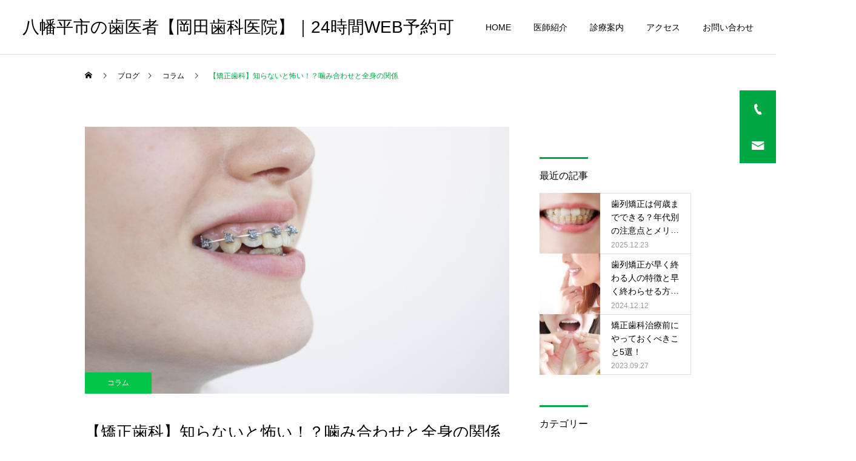

--- FILE ---
content_type: text/html; charset=UTF-8
request_url: https://okada-shikaclinic.com/column-10
body_size: 19086
content:
<!DOCTYPE html>
<html class="pc" dir="ltr" lang="ja" prefix="og: https://ogp.me/ns#">
<head>
<meta charset="UTF-8">
<!--[if IE]><meta http-equiv="X-UA-Compatible" content="IE=edge"><![endif]-->
<meta name="viewport" content="width=device-width">
<title>【矯正歯科】知らないと怖い！？噛み合わせと全身の関係 - 八幡平市の歯医者【岡田歯科医院】｜24時間WEB予約可</title>
<!-- <meta name="description" content="八幡平にある歯医者【岡田歯科医院】です。今回は噛み合わせと全身の関係について説明します。正しい噛み合わせは、美しい笑顔や快適な咀嚼だけでなく、全身の健康にも重要な役割を果たしています。"> -->
		<meta name="google-site-verification" content="AEtGxmyjAyNKKQ6ATxzMKj7Axb4zwNKAgSpkJ8OW7kc" />
<link rel="pingback" href="https://okada-shikaclinic.com/xmlrpc.php">

		<!-- All in One SEO 4.6.3 - aioseo.com -->
		<meta name="description" content="八幡平にある歯医者【岡田歯科医院】です。今回は噛み合わせと全身の関係について説明します。正しい噛み合わせは、美" />
		<meta name="robots" content="max-snippet:-1, max-image-preview:large, max-video-preview:-1" />
		<meta name="google-site-verification" content="AEtGxmyjAyNKKQ6ATxzMKj7Axb4zwNKAgSpkJ8OW7kc" />
		<link rel="canonical" href="https://okada-shikaclinic.com/column-10" />
		<meta name="generator" content="All in One SEO (AIOSEO) 4.6.3" />

		<!-- Google Tag Manager -->
<script>(function(w,d,s,l,i){w[l]=w[l]||[];w[l].push({'gtm.start':
new Date().getTime(),event:'gtm.js'});var f=d.getElementsByTagName(s)[0],
j=d.createElement(s),dl=l!='dataLayer'?'&l='+l:'';j.async=true;j.src=
'https://www.googletagmanager.com/gtm.js?id='+i+dl;f.parentNode.insertBefore(j,f);
})(window,document,'script','dataLayer','GTM-KSNHTMKS');</script>
<!-- End Google Tag Manager -->
		<meta property="og:locale" content="ja_JP" />
		<meta property="og:site_name" content="八幡平市の歯医者【岡田歯科医院】｜24時間WEB予約可 -" />
		<meta property="og:type" content="article" />
		<meta property="og:title" content="【矯正歯科】知らないと怖い！？噛み合わせと全身の関係 - 八幡平市の歯医者【岡田歯科医院】｜24時間WEB予約可" />
		<meta property="og:description" content="八幡平にある歯医者【岡田歯科医院】です。今回は噛み合わせと全身の関係について説明します。正しい噛み合わせは、美" />
		<meta property="og:url" content="https://okada-shikaclinic.com/column-10" />
		<meta property="article:published_time" content="2023-07-10T07:20:06+00:00" />
		<meta property="article:modified_time" content="2023-07-10T07:20:19+00:00" />
		<meta name="twitter:card" content="summary" />
		<meta name="twitter:title" content="【矯正歯科】知らないと怖い！？噛み合わせと全身の関係 - 八幡平市の歯医者【岡田歯科医院】｜24時間WEB予約可" />
		<meta name="twitter:description" content="八幡平にある歯医者【岡田歯科医院】です。今回は噛み合わせと全身の関係について説明します。正しい噛み合わせは、美" />
		<!-- All in One SEO -->

<link rel="alternate" type="application/rss+xml" title="八幡平市の歯医者【岡田歯科医院】｜24時間WEB予約可 &raquo; フィード" href="https://okada-shikaclinic.com/feed" />
<link rel="alternate" type="application/rss+xml" title="八幡平市の歯医者【岡田歯科医院】｜24時間WEB予約可 &raquo; コメントフィード" href="https://okada-shikaclinic.com/comments/feed" />
<link rel="alternate" title="oEmbed (JSON)" type="application/json+oembed" href="https://okada-shikaclinic.com/wp-json/oembed/1.0/embed?url=https%3A%2F%2Fokada-shikaclinic.com%2Fcolumn-10" />
<link rel="alternate" title="oEmbed (XML)" type="text/xml+oembed" href="https://okada-shikaclinic.com/wp-json/oembed/1.0/embed?url=https%3A%2F%2Fokada-shikaclinic.com%2Fcolumn-10&#038;format=xml" />
		<!-- This site uses the Google Analytics by MonsterInsights plugin v8.10.0 - Using Analytics tracking - https://www.monsterinsights.com/ -->
		<!-- Note: MonsterInsights is not currently configured on this site. The site owner needs to authenticate with Google Analytics in the MonsterInsights settings panel. -->
					<!-- No UA code set -->
				<!-- / Google Analytics by MonsterInsights -->
		<style id='wp-img-auto-sizes-contain-inline-css' type='text/css'>
img:is([sizes=auto i],[sizes^="auto," i]){contain-intrinsic-size:3000px 1500px}
/*# sourceURL=wp-img-auto-sizes-contain-inline-css */
</style>
<link rel='stylesheet' id='style-css' href='https://okada-shikaclinic.com/wp-content/themes/cure_tcd082/style.css?ver=1.4.5' type='text/css' media='all' />
<style id='wp-block-library-inline-css' type='text/css'>
:root{--wp-block-synced-color:#7a00df;--wp-block-synced-color--rgb:122,0,223;--wp-bound-block-color:var(--wp-block-synced-color);--wp-editor-canvas-background:#ddd;--wp-admin-theme-color:#007cba;--wp-admin-theme-color--rgb:0,124,186;--wp-admin-theme-color-darker-10:#006ba1;--wp-admin-theme-color-darker-10--rgb:0,107,160.5;--wp-admin-theme-color-darker-20:#005a87;--wp-admin-theme-color-darker-20--rgb:0,90,135;--wp-admin-border-width-focus:2px}@media (min-resolution:192dpi){:root{--wp-admin-border-width-focus:1.5px}}.wp-element-button{cursor:pointer}:root .has-very-light-gray-background-color{background-color:#eee}:root .has-very-dark-gray-background-color{background-color:#313131}:root .has-very-light-gray-color{color:#eee}:root .has-very-dark-gray-color{color:#313131}:root .has-vivid-green-cyan-to-vivid-cyan-blue-gradient-background{background:linear-gradient(135deg,#00d084,#0693e3)}:root .has-purple-crush-gradient-background{background:linear-gradient(135deg,#34e2e4,#4721fb 50%,#ab1dfe)}:root .has-hazy-dawn-gradient-background{background:linear-gradient(135deg,#faaca8,#dad0ec)}:root .has-subdued-olive-gradient-background{background:linear-gradient(135deg,#fafae1,#67a671)}:root .has-atomic-cream-gradient-background{background:linear-gradient(135deg,#fdd79a,#004a59)}:root .has-nightshade-gradient-background{background:linear-gradient(135deg,#330968,#31cdcf)}:root .has-midnight-gradient-background{background:linear-gradient(135deg,#020381,#2874fc)}:root{--wp--preset--font-size--normal:16px;--wp--preset--font-size--huge:42px}.has-regular-font-size{font-size:1em}.has-larger-font-size{font-size:2.625em}.has-normal-font-size{font-size:var(--wp--preset--font-size--normal)}.has-huge-font-size{font-size:var(--wp--preset--font-size--huge)}.has-text-align-center{text-align:center}.has-text-align-left{text-align:left}.has-text-align-right{text-align:right}.has-fit-text{white-space:nowrap!important}#end-resizable-editor-section{display:none}.aligncenter{clear:both}.items-justified-left{justify-content:flex-start}.items-justified-center{justify-content:center}.items-justified-right{justify-content:flex-end}.items-justified-space-between{justify-content:space-between}.screen-reader-text{border:0;clip-path:inset(50%);height:1px;margin:-1px;overflow:hidden;padding:0;position:absolute;width:1px;word-wrap:normal!important}.screen-reader-text:focus{background-color:#ddd;clip-path:none;color:#444;display:block;font-size:1em;height:auto;left:5px;line-height:normal;padding:15px 23px 14px;text-decoration:none;top:5px;width:auto;z-index:100000}html :where(.has-border-color){border-style:solid}html :where([style*=border-top-color]){border-top-style:solid}html :where([style*=border-right-color]){border-right-style:solid}html :where([style*=border-bottom-color]){border-bottom-style:solid}html :where([style*=border-left-color]){border-left-style:solid}html :where([style*=border-width]){border-style:solid}html :where([style*=border-top-width]){border-top-style:solid}html :where([style*=border-right-width]){border-right-style:solid}html :where([style*=border-bottom-width]){border-bottom-style:solid}html :where([style*=border-left-width]){border-left-style:solid}html :where(img[class*=wp-image-]){height:auto;max-width:100%}:where(figure){margin:0 0 1em}html :where(.is-position-sticky){--wp-admin--admin-bar--position-offset:var(--wp-admin--admin-bar--height,0px)}@media screen and (max-width:600px){html :where(.is-position-sticky){--wp-admin--admin-bar--position-offset:0px}}

/*# sourceURL=wp-block-library-inline-css */
</style><style id='global-styles-inline-css' type='text/css'>
:root{--wp--preset--aspect-ratio--square: 1;--wp--preset--aspect-ratio--4-3: 4/3;--wp--preset--aspect-ratio--3-4: 3/4;--wp--preset--aspect-ratio--3-2: 3/2;--wp--preset--aspect-ratio--2-3: 2/3;--wp--preset--aspect-ratio--16-9: 16/9;--wp--preset--aspect-ratio--9-16: 9/16;--wp--preset--color--black: #000000;--wp--preset--color--cyan-bluish-gray: #abb8c3;--wp--preset--color--white: #ffffff;--wp--preset--color--pale-pink: #f78da7;--wp--preset--color--vivid-red: #cf2e2e;--wp--preset--color--luminous-vivid-orange: #ff6900;--wp--preset--color--luminous-vivid-amber: #fcb900;--wp--preset--color--light-green-cyan: #7bdcb5;--wp--preset--color--vivid-green-cyan: #00d084;--wp--preset--color--pale-cyan-blue: #8ed1fc;--wp--preset--color--vivid-cyan-blue: #0693e3;--wp--preset--color--vivid-purple: #9b51e0;--wp--preset--gradient--vivid-cyan-blue-to-vivid-purple: linear-gradient(135deg,rgb(6,147,227) 0%,rgb(155,81,224) 100%);--wp--preset--gradient--light-green-cyan-to-vivid-green-cyan: linear-gradient(135deg,rgb(122,220,180) 0%,rgb(0,208,130) 100%);--wp--preset--gradient--luminous-vivid-amber-to-luminous-vivid-orange: linear-gradient(135deg,rgb(252,185,0) 0%,rgb(255,105,0) 100%);--wp--preset--gradient--luminous-vivid-orange-to-vivid-red: linear-gradient(135deg,rgb(255,105,0) 0%,rgb(207,46,46) 100%);--wp--preset--gradient--very-light-gray-to-cyan-bluish-gray: linear-gradient(135deg,rgb(238,238,238) 0%,rgb(169,184,195) 100%);--wp--preset--gradient--cool-to-warm-spectrum: linear-gradient(135deg,rgb(74,234,220) 0%,rgb(151,120,209) 20%,rgb(207,42,186) 40%,rgb(238,44,130) 60%,rgb(251,105,98) 80%,rgb(254,248,76) 100%);--wp--preset--gradient--blush-light-purple: linear-gradient(135deg,rgb(255,206,236) 0%,rgb(152,150,240) 100%);--wp--preset--gradient--blush-bordeaux: linear-gradient(135deg,rgb(254,205,165) 0%,rgb(254,45,45) 50%,rgb(107,0,62) 100%);--wp--preset--gradient--luminous-dusk: linear-gradient(135deg,rgb(255,203,112) 0%,rgb(199,81,192) 50%,rgb(65,88,208) 100%);--wp--preset--gradient--pale-ocean: linear-gradient(135deg,rgb(255,245,203) 0%,rgb(182,227,212) 50%,rgb(51,167,181) 100%);--wp--preset--gradient--electric-grass: linear-gradient(135deg,rgb(202,248,128) 0%,rgb(113,206,126) 100%);--wp--preset--gradient--midnight: linear-gradient(135deg,rgb(2,3,129) 0%,rgb(40,116,252) 100%);--wp--preset--font-size--small: 13px;--wp--preset--font-size--medium: 20px;--wp--preset--font-size--large: 36px;--wp--preset--font-size--x-large: 42px;--wp--preset--spacing--20: 0.44rem;--wp--preset--spacing--30: 0.67rem;--wp--preset--spacing--40: 1rem;--wp--preset--spacing--50: 1.5rem;--wp--preset--spacing--60: 2.25rem;--wp--preset--spacing--70: 3.38rem;--wp--preset--spacing--80: 5.06rem;--wp--preset--shadow--natural: 6px 6px 9px rgba(0, 0, 0, 0.2);--wp--preset--shadow--deep: 12px 12px 50px rgba(0, 0, 0, 0.4);--wp--preset--shadow--sharp: 6px 6px 0px rgba(0, 0, 0, 0.2);--wp--preset--shadow--outlined: 6px 6px 0px -3px rgb(255, 255, 255), 6px 6px rgb(0, 0, 0);--wp--preset--shadow--crisp: 6px 6px 0px rgb(0, 0, 0);}:where(.is-layout-flex){gap: 0.5em;}:where(.is-layout-grid){gap: 0.5em;}body .is-layout-flex{display: flex;}.is-layout-flex{flex-wrap: wrap;align-items: center;}.is-layout-flex > :is(*, div){margin: 0;}body .is-layout-grid{display: grid;}.is-layout-grid > :is(*, div){margin: 0;}:where(.wp-block-columns.is-layout-flex){gap: 2em;}:where(.wp-block-columns.is-layout-grid){gap: 2em;}:where(.wp-block-post-template.is-layout-flex){gap: 1.25em;}:where(.wp-block-post-template.is-layout-grid){gap: 1.25em;}.has-black-color{color: var(--wp--preset--color--black) !important;}.has-cyan-bluish-gray-color{color: var(--wp--preset--color--cyan-bluish-gray) !important;}.has-white-color{color: var(--wp--preset--color--white) !important;}.has-pale-pink-color{color: var(--wp--preset--color--pale-pink) !important;}.has-vivid-red-color{color: var(--wp--preset--color--vivid-red) !important;}.has-luminous-vivid-orange-color{color: var(--wp--preset--color--luminous-vivid-orange) !important;}.has-luminous-vivid-amber-color{color: var(--wp--preset--color--luminous-vivid-amber) !important;}.has-light-green-cyan-color{color: var(--wp--preset--color--light-green-cyan) !important;}.has-vivid-green-cyan-color{color: var(--wp--preset--color--vivid-green-cyan) !important;}.has-pale-cyan-blue-color{color: var(--wp--preset--color--pale-cyan-blue) !important;}.has-vivid-cyan-blue-color{color: var(--wp--preset--color--vivid-cyan-blue) !important;}.has-vivid-purple-color{color: var(--wp--preset--color--vivid-purple) !important;}.has-black-background-color{background-color: var(--wp--preset--color--black) !important;}.has-cyan-bluish-gray-background-color{background-color: var(--wp--preset--color--cyan-bluish-gray) !important;}.has-white-background-color{background-color: var(--wp--preset--color--white) !important;}.has-pale-pink-background-color{background-color: var(--wp--preset--color--pale-pink) !important;}.has-vivid-red-background-color{background-color: var(--wp--preset--color--vivid-red) !important;}.has-luminous-vivid-orange-background-color{background-color: var(--wp--preset--color--luminous-vivid-orange) !important;}.has-luminous-vivid-amber-background-color{background-color: var(--wp--preset--color--luminous-vivid-amber) !important;}.has-light-green-cyan-background-color{background-color: var(--wp--preset--color--light-green-cyan) !important;}.has-vivid-green-cyan-background-color{background-color: var(--wp--preset--color--vivid-green-cyan) !important;}.has-pale-cyan-blue-background-color{background-color: var(--wp--preset--color--pale-cyan-blue) !important;}.has-vivid-cyan-blue-background-color{background-color: var(--wp--preset--color--vivid-cyan-blue) !important;}.has-vivid-purple-background-color{background-color: var(--wp--preset--color--vivid-purple) !important;}.has-black-border-color{border-color: var(--wp--preset--color--black) !important;}.has-cyan-bluish-gray-border-color{border-color: var(--wp--preset--color--cyan-bluish-gray) !important;}.has-white-border-color{border-color: var(--wp--preset--color--white) !important;}.has-pale-pink-border-color{border-color: var(--wp--preset--color--pale-pink) !important;}.has-vivid-red-border-color{border-color: var(--wp--preset--color--vivid-red) !important;}.has-luminous-vivid-orange-border-color{border-color: var(--wp--preset--color--luminous-vivid-orange) !important;}.has-luminous-vivid-amber-border-color{border-color: var(--wp--preset--color--luminous-vivid-amber) !important;}.has-light-green-cyan-border-color{border-color: var(--wp--preset--color--light-green-cyan) !important;}.has-vivid-green-cyan-border-color{border-color: var(--wp--preset--color--vivid-green-cyan) !important;}.has-pale-cyan-blue-border-color{border-color: var(--wp--preset--color--pale-cyan-blue) !important;}.has-vivid-cyan-blue-border-color{border-color: var(--wp--preset--color--vivid-cyan-blue) !important;}.has-vivid-purple-border-color{border-color: var(--wp--preset--color--vivid-purple) !important;}.has-vivid-cyan-blue-to-vivid-purple-gradient-background{background: var(--wp--preset--gradient--vivid-cyan-blue-to-vivid-purple) !important;}.has-light-green-cyan-to-vivid-green-cyan-gradient-background{background: var(--wp--preset--gradient--light-green-cyan-to-vivid-green-cyan) !important;}.has-luminous-vivid-amber-to-luminous-vivid-orange-gradient-background{background: var(--wp--preset--gradient--luminous-vivid-amber-to-luminous-vivid-orange) !important;}.has-luminous-vivid-orange-to-vivid-red-gradient-background{background: var(--wp--preset--gradient--luminous-vivid-orange-to-vivid-red) !important;}.has-very-light-gray-to-cyan-bluish-gray-gradient-background{background: var(--wp--preset--gradient--very-light-gray-to-cyan-bluish-gray) !important;}.has-cool-to-warm-spectrum-gradient-background{background: var(--wp--preset--gradient--cool-to-warm-spectrum) !important;}.has-blush-light-purple-gradient-background{background: var(--wp--preset--gradient--blush-light-purple) !important;}.has-blush-bordeaux-gradient-background{background: var(--wp--preset--gradient--blush-bordeaux) !important;}.has-luminous-dusk-gradient-background{background: var(--wp--preset--gradient--luminous-dusk) !important;}.has-pale-ocean-gradient-background{background: var(--wp--preset--gradient--pale-ocean) !important;}.has-electric-grass-gradient-background{background: var(--wp--preset--gradient--electric-grass) !important;}.has-midnight-gradient-background{background: var(--wp--preset--gradient--midnight) !important;}.has-small-font-size{font-size: var(--wp--preset--font-size--small) !important;}.has-medium-font-size{font-size: var(--wp--preset--font-size--medium) !important;}.has-large-font-size{font-size: var(--wp--preset--font-size--large) !important;}.has-x-large-font-size{font-size: var(--wp--preset--font-size--x-large) !important;}
/*# sourceURL=global-styles-inline-css */
</style>

<style id='classic-theme-styles-inline-css' type='text/css'>
/*! This file is auto-generated */
.wp-block-button__link{color:#fff;background-color:#32373c;border-radius:9999px;box-shadow:none;text-decoration:none;padding:calc(.667em + 2px) calc(1.333em + 2px);font-size:1.125em}.wp-block-file__button{background:#32373c;color:#fff;text-decoration:none}
/*# sourceURL=/wp-includes/css/classic-themes.min.css */
</style>
<link rel='stylesheet' id='contact-form-7-css' href='https://okada-shikaclinic.com/wp-content/plugins/contact-form-7/includes/css/styles.css?ver=5.8.2' type='text/css' media='all' />
<style id='wp-block-paragraph-inline-css' type='text/css'>
.is-small-text{font-size:.875em}.is-regular-text{font-size:1em}.is-large-text{font-size:2.25em}.is-larger-text{font-size:3em}.has-drop-cap:not(:focus):first-letter{float:left;font-size:8.4em;font-style:normal;font-weight:100;line-height:.68;margin:.05em .1em 0 0;text-transform:uppercase}body.rtl .has-drop-cap:not(:focus):first-letter{float:none;margin-left:.1em}p.has-drop-cap.has-background{overflow:hidden}:root :where(p.has-background){padding:1.25em 2.375em}:where(p.has-text-color:not(.has-link-color)) a{color:inherit}p.has-text-align-left[style*="writing-mode:vertical-lr"],p.has-text-align-right[style*="writing-mode:vertical-rl"]{rotate:180deg}
/*# sourceURL=https://okada-shikaclinic.com/wp-includes/blocks/paragraph/style.min.css */
</style>
<style id='wp-block-heading-inline-css' type='text/css'>
h1:where(.wp-block-heading).has-background,h2:where(.wp-block-heading).has-background,h3:where(.wp-block-heading).has-background,h4:where(.wp-block-heading).has-background,h5:where(.wp-block-heading).has-background,h6:where(.wp-block-heading).has-background{padding:1.25em 2.375em}h1.has-text-align-left[style*=writing-mode]:where([style*=vertical-lr]),h1.has-text-align-right[style*=writing-mode]:where([style*=vertical-rl]),h2.has-text-align-left[style*=writing-mode]:where([style*=vertical-lr]),h2.has-text-align-right[style*=writing-mode]:where([style*=vertical-rl]),h3.has-text-align-left[style*=writing-mode]:where([style*=vertical-lr]),h3.has-text-align-right[style*=writing-mode]:where([style*=vertical-rl]),h4.has-text-align-left[style*=writing-mode]:where([style*=vertical-lr]),h4.has-text-align-right[style*=writing-mode]:where([style*=vertical-rl]),h5.has-text-align-left[style*=writing-mode]:where([style*=vertical-lr]),h5.has-text-align-right[style*=writing-mode]:where([style*=vertical-rl]),h6.has-text-align-left[style*=writing-mode]:where([style*=vertical-lr]),h6.has-text-align-right[style*=writing-mode]:where([style*=vertical-rl]){rotate:180deg}
/*# sourceURL=https://okada-shikaclinic.com/wp-includes/blocks/heading/style.min.css */
</style>
<style id='wp-block-list-inline-css' type='text/css'>
ol,ul{box-sizing:border-box}:root :where(.wp-block-list.has-background){padding:1.25em 2.375em}
/*# sourceURL=https://okada-shikaclinic.com/wp-includes/blocks/list/style.min.css */
</style>
<script type="text/javascript" src="https://okada-shikaclinic.com/wp-includes/js/jquery/jquery.min.js?ver=3.7.1" id="jquery-core-js"></script>
<script type="text/javascript" src="https://okada-shikaclinic.com/wp-includes/js/jquery/jquery-migrate.min.js?ver=3.4.1" id="jquery-migrate-js"></script>
<link rel="https://api.w.org/" href="https://okada-shikaclinic.com/wp-json/" /><link rel="alternate" title="JSON" type="application/json" href="https://okada-shikaclinic.com/wp-json/wp/v2/posts/1267" /><link rel='shortlink' href='https://okada-shikaclinic.com/?p=1267' />
<!-- Markup (JSON-LD) structured in schema.org ver.4.8.1 START -->
<!-- Markup (JSON-LD) structured in schema.org END -->

<link rel="stylesheet" href="https://okada-shikaclinic.com/wp-content/themes/cure_tcd082/css/design-plus.css?ver=1.4.5">
<link rel="stylesheet" href="https://okada-shikaclinic.com/wp-content/themes/cure_tcd082/css/sns-botton.css?ver=1.4.5">
<link rel="stylesheet" media="screen and (max-width:1251px)" href="https://okada-shikaclinic.com/wp-content/themes/cure_tcd082/css/responsive.css?ver=1.4.5">
<link rel="stylesheet" media="screen and (max-width:1251px)" href="https://okada-shikaclinic.com/wp-content/themes/cure_tcd082/css/footer-bar.css?ver=1.4.5">

<script src="https://okada-shikaclinic.com/wp-content/themes/cure_tcd082/js/jquery.easing.1.4.js?ver=1.4.5"></script>
<script src="https://okada-shikaclinic.com/wp-content/themes/cure_tcd082/js/jscript.js?ver=1.4.5"></script>
<script src="https://okada-shikaclinic.com/wp-content/themes/cure_tcd082/js/comment.js?ver=1.4.5"></script>

<link rel="stylesheet" href="https://okada-shikaclinic.com/wp-content/themes/cure_tcd082/js/simplebar.css?ver=1.4.5">
<script src="https://okada-shikaclinic.com/wp-content/themes/cure_tcd082/js/simplebar.min.js?ver=1.4.5"></script>


<script src="https://okada-shikaclinic.com/wp-content/themes/cure_tcd082/js/header_fix.js?ver=1.4.5"></script>
<script src="https://okada-shikaclinic.com/wp-content/themes/cure_tcd082/js/header_fix_mobile.js?ver=1.4.5"></script>



<style type="text/css">

body, input, textarea { font-family: Arial, "Hiragino Sans", "ヒラギノ角ゴ ProN", "Hiragino Kaku Gothic ProN", "游ゴシック", YuGothic, "メイリオ", Meiryo, sans-serif; }

.rich_font, .p-vertical { font-family: Arial, "Hiragino Sans", "ヒラギノ角ゴ ProN", "Hiragino Kaku Gothic ProN", "游ゴシック", YuGothic, "メイリオ", Meiryo, sans-serif; font-weight:500; }

.rich_font_type1 { font-family: Arial, "Hiragino Kaku Gothic ProN", "ヒラギノ角ゴ ProN W3", "メイリオ", Meiryo, sans-serif; }
.rich_font_type2 { font-family: Arial, "Hiragino Sans", "ヒラギノ角ゴ ProN", "Hiragino Kaku Gothic ProN", "游ゴシック", YuGothic, "メイリオ", Meiryo, sans-serif; font-weight:500; }
.rich_font_type3 { font-family: "Times New Roman" , "游明朝" , "Yu Mincho" , "游明朝体" , "YuMincho" , "ヒラギノ明朝 Pro W3" , "Hiragino Mincho Pro" , "HiraMinProN-W3" , "HGS明朝E" , "ＭＳ Ｐ明朝" , "MS PMincho" , serif; font-weight:500; }

.post_content, #next_prev_post { font-family: "Times New Roman" , "游明朝" , "Yu Mincho" , "游明朝体" , "YuMincho" , "ヒラギノ明朝 Pro W3" , "Hiragino Mincho Pro" , "HiraMinProN-W3" , "HGS明朝E" , "ＭＳ Ｐ明朝" , "MS PMincho" , serif; }
.widget_headline { font-family: Arial, "Hiragino Sans", "ヒラギノ角ゴ ProN", "Hiragino Kaku Gothic ProN", "游ゴシック", YuGothic, "メイリオ", Meiryo, sans-serif; }

#header { background:#ffffff; }
body.home #header.active { background:#ffffff; }
#side_button a { background:#00a843; }
#side_button a:hover { background:#009646; }
#side_button .num1:before { color:#ffffff; }
#side_button .num2:before { color:#ffffff; }
body.home #header_logo .logo a, body.home #global_menu > ul > li > a { color:#ffffff; }
body.home #header_logo .logo a:hover, body.home #global_menu > ul > li > a:hover, #global_menu > ul > li.active > a, #global_menu > ul > li.active_button > a { color:#00a843 !important; }
body.home #header.active #header_logo .logo a, #global_menu > ul > li > a, body.home #header.active #global_menu > ul > li > a { color:#000000; }
#global_menu ul ul a { color:#ffffff; background:#009646; }
#global_menu ul ul a:hover { background:#00a843; }
body.home #menu_button span { background:#ffffff; }
#menu_button span { background:#000; }
#menu_button:hover span { background:#00a843 !important; }
#drawer_menu { background:#222222; }
#mobile_menu a, .mobile #lang_button a { color:#ffffff; background:#222222; border-bottom:1px solid #444444; }
#mobile_menu li li a { color:#ffffff; background:#333333; }
#mobile_menu a:hover, #drawer_menu .close_button:hover, #mobile_menu .child_menu_button:hover, .mobile #lang_button a:hover { color:#ffffff; background:#00a843; }
#mobile_menu li li a:hover { color:#ffffff; }
.megamenu_service_list { background:#009646; }
.megamenu_service_list .headline { font-size:16px; }
.megamenu_service_list .title { font-size:14px; }
.megamenu_blog_list { background:#009646; }
.megamenu_blog_list .title { font-size:14px; }
#footer_banner .title { font-size:14px; }
#footer .service_list, #footer .service_list a { color:#ffffff; }
#footer_contact .link_button a { color:#ffffff; background:#00a843; }
#footer_contact .link_button a:hover { color:#ffffff; background:#009646; }
#footer_tel .tel_number .icon:before { color:#00a843; }
#footer_schedule { font-size:14px; border-color:#00a843; }
#footer_schedule td { border-color:#00a843; color:#00a843; }
.footer_info { font-size:16px; }
#return_top a:before { color:#ffffff; }
#return_top a { background:#009646; }
#return_top a:hover { background:#007513; }
@media screen and (max-width:750px) {
  #footer_banner .title { font-size:12px; }
  .footer_info { font-size:14px; }
  #footer_schedule { font-size:12px; }
}

.author_profile a.avatar img, .animate_image img, .animate_background .image, #recipe_archive .blur_image {
  width:100%; height:auto;
  -webkit-transition: transform  0.75s ease;
  transition: transform  0.75s ease;
}
.author_profile a.avatar:hover img, .animate_image:hover img, .animate_background:hover .image, #recipe_archive a:hover .blur_image {
  -webkit-transform: scale(1.2);
  transform: scale(1.2);
}



a { color:#000; }

a:hover, #header_logo a:hover, #global_menu > ul > li.current-menu-item > a, .megamenu_blog_list a:hover .title, #footer a:hover, #footer_social_link li a:hover:before, #bread_crumb a:hover, #bread_crumb li.home a:hover:after, #bread_crumb, #bread_crumb li.last, #next_prev_post a:hover,
.megamenu_blog_slider a:hover , .megamenu_blog_slider .category a:hover, .megamenu_blog_slider_wrap .carousel_arrow:hover:before, .megamenu_menu_list .carousel_arrow:hover:before, .single_copy_title_url_btn:hover,
.p-dropdown__list li a:hover, .p-dropdown__title:hover, .p-dropdown__title:hover:after, .p-dropdown__title:hover:after, .p-dropdown__list li a:hover, .p-dropdown__list .child_menu_button:hover, .tcdw_search_box_widget .search_area .search_button:hover:before,
#index_news a .date, #index_news_slider a:hover .title, .tcd_category_list a:hover, .tcd_category_list .child_menu_button:hover, .styled_post_list1 a:hover .title,
#post_title_area .post_meta a:hover, #single_author_title_area .author_link li a:hover:before, .author_profile a:hover, .author_profile .author_link li a:hover:before, #post_meta_bottom a:hover, .cardlink_title a:hover, .comment a:hover, .comment_form_wrapper a:hover, #searchform .submit_button:hover:before
  { color: #00a843; }

#comment_tab li.active a, #submit_comment:hover, #cancel_comment_reply a:hover, #wp-calendar #prev a:hover, #wp-calendar #next a:hover, #wp-calendar td a:hover,
#post_pagination p, #post_pagination a:hover, #p_readmore .button:hover, .page_navi a:hover, .page_navi span.current, #post_pagination a:hover,.c-pw__btn:hover, #post_pagination a:hover, #comment_tab li a:hover,
.post_slider_widget .slick-dots button:hover::before, .post_slider_widget .slick-dots .slick-active button::before
  { background-color: #00a843; }

.widget_headline, #comment_textarea textarea:focus, .c-pw__box-input:focus, .page_navi a:hover, .page_navi span.current, #post_pagination p, #post_pagination a:hover
  { border-color: #00a843; }

.post_content a, .custom-html-widget a { color:#000000; }
.post_content a:hover, .custom-html-widget a:hover { color:#00a843; }
.cat_id_16 a { color:#ffffff !important; background:#02a8c6 !important; }
.cat_id_16 a:hover { color:#ffffff !important; background:#007a96 !important; }
.cat_id_15 a { color:#ffffff !important; background:#01c449 !important; }
.cat_id_15 a:hover { color:#ffffff !important; background:#40af00 !important; }
.cat_id_20 a { color:#ffffff !important; background:#02a8c6 !important; }
.cat_id_20 a:hover { color:#ffffff !important; background:#007a96 !important; }
.cat_id_21 a { color:#ffffff !important; background:#02a8c6 !important; }
.cat_id_21 a:hover { color:#ffffff !important; background:#007a96 !important; }
.cat_id_19 a { color:#ffffff !important; background:#02a8c6 !important; }
.cat_id_19 a:hover { color:#ffffff !important; background:#007a96 !important; }
.cat_id_22 a { color:#ffffff !important; background:#02a8c6 !important; }
.cat_id_22 a:hover { color:#ffffff !important; background:#007a96 !important; }
.cat_id_18 a { color:#ffffff !important; background:#02a8c6 !important; }
.cat_id_18 a:hover { color:#ffffff !important; background:#007a96 !important; }
.styled_h2 {
  font-size:22px !important; text-align:left; color:#000000;   border-top:1px solid #222222;
  border-bottom:1px solid #222222;
  border-left:0px solid #222222;
  border-right:0px solid #222222;
  padding:30px 0px 30px 0px !important;
  margin:0px 0px 30px !important;
}
.styled_h3 {
  font-size:20px !important; text-align:left; color:#000000;   border-top:2px solid #222222;
  border-bottom:1px solid #dddddd;
  border-left:0px solid #dddddd;
  border-right:0px solid #dddddd;
  padding:30px 0px 30px 20px !important;
  margin:0px 0px 30px !important;
}
.styled_h4 {
  font-size:18px !important; text-align:left; color:#000000;   border-top:0px solid #dddddd;
  border-bottom:0px solid #dddddd;
  border-left:2px solid #222222;
  border-right:0px solid #dddddd;
  padding:10px 0px 10px 15px !important;
  margin:0px 0px 30px !important;
}
.styled_h5 {
  font-size:16px !important; text-align:left; color:#000000;   border-top:0px solid #dddddd;
  border-bottom:0px solid #dddddd;
  border-left:0px solid #dddddd;
  border-right:0px solid #dddddd;
  padding:15px 15px 15px 15px !important;
  margin:0px 0px 30px !important;
}
.q_custom_button1 { background: #00a843; color: #ffffff !important; border-color: #00a843 !important; }
.q_custom_button1:hover, .q_custom_button1:focus { background: #009646; color: #ffffff !important; border-color: #009646 !important; }
.q_custom_button2 { background: #535353; color: #ffffff !important; border-color: #535353 !important; }
.q_custom_button2:hover, .q_custom_button2:focus { background: #7d7d7d; color: #ffffff !important; border-color: #7d7d7d !important; }
.q_custom_button3 { background: #535353; color: #ffffff !important; border-color: #535353 !important; }
.q_custom_button3:hover, .q_custom_button3:focus { background: #7d7d7d; color: #ffffff !important; border-color: #7d7d7d !important; }
.speech_balloon_left1 .speach_balloon_text { background-color: #ffdfdf; border-color: #ffdfdf; color: #000000 }
.speech_balloon_left1 .speach_balloon_text::before { border-right-color: #ffdfdf }
.speech_balloon_left1 .speach_balloon_text::after { border-right-color: #ffdfdf }
.speech_balloon_left2 .speach_balloon_text { background-color: #ffffff; border-color: #ff5353; color: #000000 }
.speech_balloon_left2 .speach_balloon_text::before { border-right-color: #ff5353 }
.speech_balloon_left2 .speach_balloon_text::after { border-right-color: #ffffff }
.speech_balloon_right1 .speach_balloon_text { background-color: #ccf4ff; border-color: #ccf4ff; color: #000000 }
.speech_balloon_right1 .speach_balloon_text::before { border-left-color: #ccf4ff }
.speech_balloon_right1 .speach_balloon_text::after { border-left-color: #ccf4ff }
.speech_balloon_right2 .speach_balloon_text { background-color: #ffffff; border-color: #0789b5; color: #000000 }
.speech_balloon_right2 .speach_balloon_text::before { border-left-color: #0789b5 }
.speech_balloon_right2 .speach_balloon_text::after { border-left-color: #ffffff }
.qt_google_map .pb_googlemap_custom-overlay-inner { background:#000000; color:#ffffff; }
.qt_google_map .pb_googlemap_custom-overlay-inner::after { border-color:#000000 transparent transparent transparent; }
</style>

<style id="current-page-style" type="text/css">
#post_title_area .title { font-size:26px; }
#article .post_content { font-size:16px; }
#related_post .headline { font-size:18px; border-color:#00a843; }
#comments .headline { font-size:18px; border-color:#00a843; }
@media screen and (max-width:750px) {
  #post_title_area .title { font-size:18px; }
  #article .post_content { font-size:14px; }
  #related_post .headline { font-size:15px; }
  #comments .headline { font-size:16px; }
}
#site_loader_overlay.active #site_loader_animation {
  opacity:0;
  -webkit-transition: all 1.0s cubic-bezier(0.22, 1, 0.36, 1) 0s; transition: all 1.0s cubic-bezier(0.22, 1, 0.36, 1) 0s;
}
</style>

<script type="text/javascript">
jQuery(document).ready(function($){

  $('.megamenu_blog_slider').slick({
    infinite: true,
    dots: false,
    arrows: false,
    slidesToShow: 4,
    slidesToScroll: 1,
    swipeToSlide: true,
    touchThreshold: 20,
    adaptiveHeight: false,
    pauseOnHover: true,
    autoplay: false,
    fade: false,
    easing: 'easeOutExpo',
    speed: 700,
    autoplaySpeed: 5000
  });
  $('.megamenu_blog_list .prev_item').on('click', function() {
    $(this).closest('.megamenu_blog_list').find('.megamenu_blog_slider').slick('slickPrev');
  });
  $('.megamenu_blog_list .next_item').on('click', function() {
    $(this).closest('.megamenu_blog_list').find('.megamenu_blog_slider').slick('slickNext');
  });

});
</script>
<script type="text/javascript">
jQuery(document).ready(function($){
  var side_button_width = $("#side_button").width();
  $("#side_button").css('width',side_button_width + 'px').css('left','calc(100% - 60px)').css('opacity','1');
  $("#side_button").hover(function(){
     $(this).css('left','calc(100% - ' + side_button_width + 'px)');
  }, function(){
     $(this).css('left','calc(100% - 60px)');
  });

  var side_button_height = $("#side_button").height();
  var header_message_height = $('#header_message').innerHeight();
  if ($('#header_message').css('display') == 'none') {
    var header_message_height = '';
  }
  var winW = $(window).width();
  if( winW > 1251 ){
    $("#side_button").css('top', header_message_height + 149 + 'px');
  } else {
    $("#side_button").css('top', header_message_height + 157 + 'px');
  }
  $(window).on('resize', function(){
    var winW = $(window).width();
    if( winW > 1251 ){
      $("#side_button").css('top', header_message_height + 149 + 'px');
    } else {
      $("#side_button").css('top', header_message_height + 157 + 'px');
    }
  });
  var side_button_position = $('#side_button').offset();
  $(window).scroll(function () {
    if($(window).scrollTop() > side_button_position.top - 150) {
      $("#side_button").addClass('fixed');
    } else {
      $("#side_button").removeClass('fixed');
    }
  });

});
</script>
<!-- Google tag (gtag.js) -->
<script async src="https://www.googletagmanager.com/gtag/js?id=G-F8NJTWLHTR"></script>
<script>
  window.dataLayer = window.dataLayer || [];
  function gtag(){dataLayer.push(arguments);}
  gtag('js', new Date());

  gtag('config', 'G-F8NJTWLHTR');
</script>		<style type="text/css" id="wp-custom-css">
			#page_header .sub_title { display: none; }
.breadcrumb {
  display: flex;
  flex-wrap: wrap;
  list-style: none;
	font-family:serif;
}

.breadcrumb li:not(:last-of-type)::after {
  content: "›";
  margin: 0 .6em; /* 記号の左右の余白 */
  color: #777; /* 記号の色 */
}

@keyframes infinity-scroll-right {
  from {
    transform: translateX(-100%);
  }
  to {
    transform: translateX(0%);
  }
}

#sp-fixed-menu{
   flex-flow: column;
   position: fixed;
  right: 0;
	  top: 45%;
   bottom: 0;
   font-size: 0;
   opacity: 0.9;
   z-index: 99;
  font-family: serif;
}

#sp-fixed-menu ul{
   list-style: none;
   padding:0;
   margin:0;
   width:100%;
}

#sp-fixed-menu li{
  writing-mode: vertical-rl;
  text-orientation: upright;
   justify-content: left;
   align-items:center;
   margin:0;
	padding-top: 40px ;
  padding-bottom:40px;
  padding-right:8px;
  padding-left:8px;
   height: px;
   font-size: 14px;
   border-right: 1px solid #fff;
}

#sp-fixed-menu li:first-child{
   background: #69b076;
}

#sp-fixed-menu li:last-child{
   background: #58896B;
}

#sp-fixed-menu li a{
   color: #fff;
   font-weight: bold;
	 text-decoration: none;
   text-align: center;
   display:block;
   width: 100%;
   padding:10px;
}

.qa-001 {
    max-width: 1500px;
    margin-bottom: 7px;
    border: 1px solid #4d8b3c;
    border-radius: 5px;
	  font-family:serif;
}

.qa-001 summary {
    display: flex;
    justify-content: space-between;
    align-items: center;
    position: relative;
    padding: 1em 2em 1em 3em;
    color: #333333;
    font-weight: 600;
    cursor: pointer;
}

.qa-001 summary::before,
.qa-001 p::before {
    position: absolute;
    left: 1em;
    font-weight: 600;
    font-size: 1.3em;
}

.qa-001 summary::before {
    color: #75bbff;
    content: "Q";
}

.qa-001 summary::after {
    transform: translateY(-25%) rotate(45deg);
    width: 7px;
    height: 7px;
    margin-left: 10px;
    border-bottom: 3px solid #333333b3;
    border-right: 3px solid #333333b3;
    content: '';
    transition: transform .5s;
}

.qa-001[open] summary::after {
    transform: rotate(225deg);
}

.qa-001 p {
    position: relative;
    transform: translateY(-10px);
    opacity: 0;
    margin: 0;
    padding: .3em 3em 1.5em;
    color: #333;
    transition: transform .5s, opacity .5s;
}

.qa-001[open] p {
    transform: none;
    opacity: 1;
}

.qa-001 p::before {
    color: #ff8d8d;
    line-height: 1.2;
    content: "A";
}
section {
margin-top: 30px;
}

/* 見出しデザイン */
	h2.wp-block-heading{
	padding: 0.5em;
  color: #028760;
  background: #E6FFE6;
  border-bottom: solid 3px #00552e;
  margin: 10px 0 10px;
}
h3.wp-block-heading{
	padding: 0.25em 0.5em;
    color: #47885e;
    background: transparent;
    border-left: solid 5px #b8d200;
    margin: 10px 0;
}		</style>
		<link rel='stylesheet' id='slick-style-css' href='https://okada-shikaclinic.com/wp-content/plugins/wp-google-my-business-auto-publish/inc/external/slick.css?ver=6.9' type='text/css' media='all' />
</head>
<body id="body" class="wp-singular post-template-default single single-post postid-1267 single-format-standard wp-theme-cure_tcd082 layout_type1 use_header_fix use_mobile_header_fix">


<div id="container">

 
 <header id="header">
    <div id="header_logo">
   <div class="logo">
 <a href="https://okada-shikaclinic.com/" title="八幡平市の歯医者【岡田歯科医院】｜24時間WEB予約可">
    <span class="pc_logo_text" style="font-size:28px;">八幡平市の歯医者【岡田歯科医院】｜24時間WEB予約可</span>
      <img class="mobile_logo_image " src="https://okada-shikaclinic.com/wp-content/uploads/2022/06/Iz9Lsxy7AENSYyN1654672719_1654672728.png?1768483156" alt="八幡平市の歯医者【岡田歯科医院】｜24時間WEB予約可" title="八幡平市の歯医者【岡田歯科医院】｜24時間WEB予約可" width="300" height="150" />
     </a>
</div>

  </div>
      <a id="menu_button" href="#"><span></span><span></span><span></span></a>
  <nav id="global_menu">
   <ul id="menu-brizymenu" class="menu"><li id="menu-item-1090" class="menu-item menu-item-type-post_type menu-item-object-page menu-item-1090 "><a href="https://okada-shikaclinic.com/home">HOME</a></li>
<li id="menu-item-1088" class="menu-item menu-item-type-post_type menu-item-object-page menu-item-1088 "><a href="https://okada-shikaclinic.com/doctor">医師紹介</a></li>
<li id="menu-item-1103" class="menu-item menu-item-type-custom menu-item-object-custom menu-item-home menu-item-has-children menu-item-1103 "><a href="https://okada-shikaclinic.com/#service">診療案内</a>
<ul class="sub-menu">
	<li id="menu-item-1096" class="menu-item menu-item-type-post_type menu-item-object-page menu-item-has-children menu-item-1096 "><a href="https://okada-shikaclinic.com/dental">一般歯科(虫歯治療)</a>
	<ul class="sub-menu">
		<li id="menu-item-1599" class="menu-item menu-item-type-post_type menu-item-object-page menu-item-1599 "><a href="https://okada-shikaclinic.com/dental/caries-cause">虫歯の原因</a></li>
		<li id="menu-item-1600" class="menu-item menu-item-type-post_type menu-item-object-page menu-item-1600 "><a href="https://okada-shikaclinic.com/dental/risk">虫歯を放置するリスク</a></li>
	</ul>
</li>
	<li id="menu-item-1095" class="menu-item menu-item-type-post_type menu-item-object-page menu-item-has-children menu-item-1095 "><a href="https://okada-shikaclinic.com/perio">歯周病治療</a>
	<ul class="sub-menu">
		<li id="menu-item-1601" class="menu-item menu-item-type-post_type menu-item-object-page menu-item-1601 "><a href="https://okada-shikaclinic.com/perio/systemic-disease">歯周病と全身疾患の関係性について</a></li>
		<li id="menu-item-1602" class="menu-item menu-item-type-post_type menu-item-object-page menu-item-1602 "><a href="https://okada-shikaclinic.com/perio/perio-causess">歯周病の原因と症状</a></li>
		<li id="menu-item-1603" class="menu-item menu-item-type-post_type menu-item-object-page menu-item-1603 "><a href="https://okada-shikaclinic.com/perio/perio-risk">歯を失ってしまうと起こるリスク</a></li>
		<li id="menu-item-3742" class="menu-item menu-item-type-post_type menu-item-object-page menu-item-3742 "><a href="https://okada-shikaclinic.com/perio/breath">歯周病による口臭の特徴は？</a></li>
	</ul>
</li>
	<li id="menu-item-1094" class="menu-item menu-item-type-post_type menu-item-object-page menu-item-has-children menu-item-1094 "><a href="https://okada-shikaclinic.com/prevention">予防歯科</a>
	<ul class="sub-menu">
		<li id="menu-item-1604" class="menu-item menu-item-type-post_type menu-item-object-page menu-item-1604 "><a href="https://okada-shikaclinic.com/prevention/pmtc">予防歯科で行うPMTCについて</a></li>
		<li id="menu-item-1605" class="menu-item menu-item-type-post_type menu-item-object-page menu-item-1605 "><a href="https://okada-shikaclinic.com/prevention/purpose">予防歯科に通う目的とは？</a></li>
		<li id="menu-item-1606" class="menu-item menu-item-type-post_type menu-item-object-page menu-item-1606 "><a href="https://okada-shikaclinic.com/prevention/prevent">歯医者でできる予防と自分でできる予防</a></li>
		<li id="menu-item-3843" class="menu-item menu-item-type-post_type menu-item-object-page menu-item-3843 "><a href="https://okada-shikaclinic.com/prevention/lose-teeth">歯を失ったまま放置するリスクとは？</a></li>
		<li id="menu-item-3864" class="menu-item menu-item-type-post_type menu-item-object-page menu-item-3864 "><a href="https://okada-shikaclinic.com/prevention/dentifrice">正しい歯磨きの仕方と注意点</a></li>
	</ul>
</li>
	<li id="menu-item-1092" class="menu-item menu-item-type-post_type menu-item-object-page menu-item-1092 "><a href="https://okada-shikaclinic.com/visit">訪問歯科</a></li>
	<li id="menu-item-1093" class="menu-item menu-item-type-post_type menu-item-object-page menu-item-has-children menu-item-1093 "><a href="https://okada-shikaclinic.com/shinbi">審美歯科</a>
	<ul class="sub-menu">
		<li id="menu-item-1085" class="menu-item menu-item-type-post_type menu-item-object-page menu-item-1085 "><a href="https://okada-shikaclinic.com/ceramic-price">セラミックの料金表</a></li>
	</ul>
</li>
	<li id="menu-item-1099" class="menu-item menu-item-type-post_type menu-item-object-page menu-item-1099 "><a href="https://okada-shikaclinic.com/dentures">入れ歯</a></li>
	<li id="menu-item-1091" class="menu-item menu-item-type-post_type menu-item-object-page menu-item-has-children menu-item-1091 "><a href="https://okada-shikaclinic.com/orthodontics">矯正歯科</a>
	<ul class="sub-menu">
		<li id="menu-item-1086" class="menu-item menu-item-type-post_type menu-item-object-page menu-item-1086 "><a href="https://okada-shikaclinic.com/orthodontics/orth-price">矯正歯科の料金表</a></li>
		<li id="menu-item-1966" class="menu-item menu-item-type-post_type menu-item-object-page menu-item-1966 "><a href="https://okada-shikaclinic.com/orthodontics/bracket">矯正歯科で使用する「ブラケット」とは？</a></li>
		<li id="menu-item-2105" class="menu-item menu-item-type-post_type menu-item-object-page menu-item-2105 "><a href="https://okada-shikaclinic.com/orthodontics/cavity-prevention">矯正歯科治療中は虫歯ができやすい！予防法について解説</a></li>
		<li id="menu-item-2151" class="menu-item menu-item-type-post_type menu-item-object-page menu-item-2151 "><a href="https://okada-shikaclinic.com/orthodontics/timing">矯正歯科治療を始めるタイミングはいつ？</a></li>
		<li id="menu-item-2320" class="menu-item menu-item-type-post_type menu-item-object-page menu-item-2320 "><a href="https://okada-shikaclinic.com/orthodontics/care">矯正歯科治療中のケアと注意点</a></li>
		<li id="menu-item-2370" class="menu-item menu-item-type-post_type menu-item-object-page menu-item-2370 "><a href="https://okada-shikaclinic.com/orthodontics/tooth-extraction">矯正歯科において、抜歯が必要とされるケースはどんな時？</a></li>
		<li id="menu-item-2599" class="menu-item menu-item-type-post_type menu-item-object-page menu-item-2599 "><a href="https://okada-shikaclinic.com/orthodontics/headache">矯正歯科治療と頭痛の関係性とは？解決策について説明</a></li>
		<li id="menu-item-2646" class="menu-item menu-item-type-post_type menu-item-object-page menu-item-2646 "><a href="https://okada-shikaclinic.com/orthodontics/influence">矯正歯科治療中の日常生活に及ぼす影響とは？</a></li>
	</ul>
</li>
	<li id="menu-item-1098" class="menu-item menu-item-type-post_type menu-item-object-page menu-item-1098 "><a href="https://okada-shikaclinic.com/child-orthodontics">小児矯正</a></li>
</ul>
</li>
<li id="menu-item-1089" class="menu-item menu-item-type-post_type menu-item-object-page menu-item-1089 "><a href="https://okada-shikaclinic.com/access">アクセス</a></li>
<li id="menu-item-1087" class="menu-item menu-item-type-post_type menu-item-object-page menu-item-1087 "><a href="https://okada-shikaclinic.com/contact">お問い合わせ</a></li>
</ul>  </nav>
  <div class="megamenu_service_list" id="js-megamenu208">
 <div class="megamenu_service_list_inner clearfix">

    <p class="headline">岡田歯科医院の診療一覧</p>
  
    <div class="link_button">
   <a href="https://okada-shikaclinic.com/service">詳細を見る</a>
  </div>
  
  
 </div>
</div>
   </header>

  <div id="side_button" class="right">
    <div class="item num1 side_button_icon_tel"><a href="tel:0195-76-3613">0195-76-3613</a></div>
    <div class="item num2 side_button_icon_mail"><a href="https://okada-shikaclinic.com/contact/" >お問い合わせ</a></div>
   </div>
 
 	
<div id="bread_crumb" style="width:1000px;">
 <ul class="clearfix" itemscope itemtype="http://schema.org/BreadcrumbList">
 <li itemprop="itemListElement" itemscope itemtype="http://schema.org/ListItem" class="home"><a itemprop="item" href="https://okada-shikaclinic.com/"><span itemprop="name">ホーム</span></a><meta itemprop="position" content="1"></li>
 <li itemprop="itemListElement" itemscope itemtype="http://schema.org/ListItem"><a itemprop="item" href="https://okada-shikaclinic.com/column-10"><span itemprop="name">ブログ</span></a><meta itemprop="position" content="2"></li>
  <li class="category" itemprop="itemListElement" itemscope itemtype="http://schema.org/ListItem">
    <a itemprop="item" href="https://okada-shikaclinic.com/category/column"><span itemprop="name">コラム</span></a>
    <a itemprop="item" href="https://okada-shikaclinic.com/category/column/orthodontics"><span itemprop="name">矯正歯科</span></a>
    <meta itemprop="position" content="3">
 </li>
  <li class="last" itemprop="itemListElement" itemscope itemtype="http://schema.org/ListItem"><span itemprop="name">【矯正歯科】知らないと怖い！？噛み合わせと全身の関係</span><meta itemprop="position" content="4"></li>
 </ul>
</div>

<div id="main_contents" class="clearfix">

 <div id="main_col">

  
  <article id="article">

   
      <div id="post_title_area">
        <div class="image" style="background:url(https://okada-shikaclinic.com/wp-content/uploads/2023/07/22165677_s-1.jpg) no-repeat center center; background-size:cover;"></div>
            <p class="category cat_id_15"><a href="https://okada-shikaclinic.com/category/column">コラム</a></p>
        <h1 class="title rich_font_type2 entry-title">【矯正歯科】知らないと怖い！？噛み合わせと全身の関係</h1>
    <ul id="single_meta" class="clearfix">
        <li class="date"><time class="entry-date updated" datetime="2023-07-10T16:20:19+09:00">2023.07.10</time></li>
            </ul>
   </div>

   
   
   
   
      <div class="post_content clearfix">
    
<p>八幡平にある歯医者【岡田歯科医院】です。今回は噛み合わせと全身の関係について説明します。正しい噛み合わせは、美しい笑顔や快適な咀嚼だけでなく、全身の健康にも重要な役割を果たしています。本記事では、噛み合わせの概念から不正咬合の種類、噛み合わせの不調や関連症状、そして全身の健康への影響について詳しく解説します。</p>



<h2 class="wp-block-heading">噛み合わせとは</h2>



<p>噛み合わせとは、上下の歯が適切に接触し、咀嚼や噛み砕く機能を正常に行うための歯と顎の関係です。正常な噛み合わせでは、咬む力が均等に分散され、歯や関節にかかる負担が最小限に抑えられます。また、噛み合わせは顔のバランスや口元の美しさにも影響を与えます。</p>



<h2 class="wp-block-heading">噛み合わせの不調と症状</h2>



<p>不正咬合とは、上下の歯や顎の関係が正常ではない状態を指します。不正咬合は、遺伝的な要因や成長過程での異常な発育、習慣的な噛み方の影響などによって引き起こされます。不正咬合が存在すると、以下のような症状や問題が起こることがあります。</p>



<ol class="wp-block-list">
<li>咬む力の不均等：噛み合わせが不正な場合、咬む力が特定の歯や顎に偏ってかかるため、その部位に過剰な負担がかかります。これによって、歯や歯周組織の痛みや炎症が生じることがあります。</li>



<li>口呼吸や舌の位置の異常：不正咬合により、口呼吸が増加したり、舌の位置が正常でなくなることがあります。口呼吸は口臭や口腔乾燥症の原因になり、舌の位置の異常は発音や呼吸の制限を引き起こす可能性があります。</li>



<li>顎関節の問題：噛み合わせの不調や不正咬合は、顎関節にも影響を与えることがあります。顎関節症や顎の痛み、顎の開閉の制限などが起こることがあります。</li>
</ol>



<h2 class="wp-block-heading">噛み合わせの調整方法</h2>



<p>噛み合わせの不調を改善するためには、矯正治療が一般的に選択されます。矯正治療は、歯や顎の位置を調整し、正常な噛み合わせを取り戻すための治療法です。具体的な矯正治療の方法は、個人の状態や不正咬合の種類によって異なります。矯正装置やマウスガード、歯の削り取りなどが使用される場合もあります。</p>



<p>また、咬み合わせの調整には矯正治療以外の治療法も存在します。例えば、対合調整や歯の形成など、一部の歯を調整することで噛み合わせを改善する方法もあります。歯科医師との相談の上、適切な治療法を選択することが重要です。</p>



<h2 class="wp-block-heading">噛み合わせと全身の関係</h2>



<p>噛み合わせの不調は、全身の健康にも様々な影響を与えることがあります。例えば、以下のような関連疾患が報告されています。</p>



<ol class="wp-block-list">
<li>頭痛や顔面痛：不正咬合による顎関節の問題や咬む力の不均等が、頭痛や顔面痛の原因になることがあります。</li>



<li>首や肩のこり：噛み合わせの不調が、首や肩の筋肉の緊張や負担の増加を引き起こすことがあります。</li>



<li>姿勢の乱れ：噛み合わせの不正により、咬む力が不均等にかかることで、身体の姿勢が乱れることがあります。</li>
</ol>



<h2 class="wp-block-heading">八幡平市で矯正歯科治療をお考えなら岡田歯科医院へ</h2>



<p>噛み合わせは、美しい笑顔や快適な咀嚼だけでなく、全身の健康にも大きな影響を与える重要な要素です。正しい噛み合わせを保つことは、歯や顎の健康だけでなく全身の健康を考える上でも重要です。噛み合わせの不調や不正咬合が引き起こす症状や関連疾患には注意が必要です。</p>



<p>八幡平で歯医者をお探しなら【岡田歯科医院】までご相談ください。当院では、矯正歯科を含む幅広い歯科治療を提供しており、患者さま一人ひとりに合わせた最適な治療を行っています。噛み合わせの調整や全身の健康への影響について詳しくご相談いただければと思います。健康な笑顔と快適な生活のために、ぜひお気軽にご来院ください。</p>



<p><a href="https://okada-shikaclinic.com/orthodontics">岡田歯科医院の矯正歯科治療のページはこちら</a></p>
   </div>

      <div class="author_profile clearfix">
    <a class="avatar animate_image square" href="https://okada-shikaclinic.com/author/okada-dc"><img alt='岡田 喜明' src='https://okada-shikaclinic.com/wp-content/uploads/2022/06/スクリーンショット-2022-06-14-214324-300x300.png' class='avatar avatar-300 photo' height='300' width='300' /></a>
    <div class="info clearfix">
     <h4 class="name rich_font"><a href="https://okada-shikaclinic.com/author/okada-dc">岡田 喜明</a></h4>
          <p class="desc"><span>院長
岡田　喜明

経歴
1988年　東北歯科大学 歯学部　卒業
1988年～1991年　岩手医科大学歯学部　入局
1991年～2001年　盛岡市内で開業
1997年5月　岡田歯科医院　開業
現在に至る</span></p>
              </div>
   </div><!-- END .author_profile -->
   
   
   
   
      <div id="next_prev_post" class="clearfix">
    <div class="item prev_post clearfix">
 <a class="animate_background" href="https://okada-shikaclinic.com/column-9">
  <div class="image_wrap">
   <div class="image" style="background:url(https://okada-shikaclinic.com/wp-content/uploads/2023/04/22647356_s-250x250.jpg) no-repeat center center; background-size:cover;"></div>
  </div>
  <p class="title"><span>歯並びの問題と健康への影響：なぜ矯正歯科治療は重要なのか</span></p>
  <p class="nav">前の記事</p>
 </a>
</div>
<div class="item next_post clearfix">
 <a class="animate_background" href="https://okada-shikaclinic.com/column-13">
  <div class="image_wrap">
   <div class="image" style="background:url(https://okada-shikaclinic.com/wp-content/uploads/2023/08/22165677_s-1-250x250.jpg) no-repeat center center; background-size:cover;"></div>
  </div>
  <p class="title"><span>矯正歯科治療中の歯磨きの注意点とは？</span></p>
  <p class="nav">次の記事</p>
 </a>
</div>
   </div>
   
  </article><!-- END #article -->

  
  
  
    <div id="related_post">
   <h3 class="headline rich_font"><span>関連記事</span></h3>
   <div class="post_list clearfix">
        <article class="item ">
          <p class="category cat_id_15"><a href="https://okada-shikaclinic.com/category/column">コラム</a></p>
          <a class="link animate_background" href="https://okada-shikaclinic.com/column-5">
      <div class="image_wrap">
       <div class="image" style="background:url(https://okada-shikaclinic.com/wp-content/uploads/2023/05/22363191_s.jpg) no-repeat center center; background-size:cover;"></div>
      </div>
      <div class="title_area">
       <h3 class="title"><span>矯正治療の終わりはいつなの？目安と判断方法について解説</span></h3>
              <p class="date"><time class="entry-date updated" datetime="2025-10-14T17:31:01+09:00">2023.05.15</time></p>
             </div>
     </a>
    </article>
        <article class="item ">
          <p class="category cat_id_15"><a href="https://okada-shikaclinic.com/category/column">コラム</a></p>
          <a class="link animate_background" href="https://okada-shikaclinic.com/column-9">
      <div class="image_wrap">
       <div class="image" style="background:url(https://okada-shikaclinic.com/wp-content/uploads/2023/04/22647356_s.jpg) no-repeat center center; background-size:cover;"></div>
      </div>
      <div class="title_area">
       <h3 class="title"><span>歯並びの問題と健康への影響：なぜ矯正歯科治療は重要なのか</span></h3>
              <p class="date"><time class="entry-date updated" datetime="2023-07-05T13:50:38+09:00">2023.07.04</time></p>
             </div>
     </a>
    </article>
        <article class="item ">
          <p class="category cat_id_15"><a href="https://okada-shikaclinic.com/category/column">コラム</a></p>
          <a class="link animate_background" href="https://okada-shikaclinic.com/column-15">
      <div class="image_wrap">
       <div class="image" style="background:url(https://okada-shikaclinic.com/wp-content/uploads/2023/09/歯石除去-612x440.jpg) no-repeat center center; background-size:cover;"></div>
      </div>
      <div class="title_area">
       <h3 class="title"><span>歯周病の進行段階と症状の特徴</span></h3>
              <p class="date"><time class="entry-date updated" datetime="2023-09-05T11:06:55+09:00">2023.09.05</time></p>
             </div>
     </a>
    </article>
        <article class="item ">
          <p class="category cat_id_15"><a href="https://okada-shikaclinic.com/category/column">コラム</a></p>
          <a class="link animate_background" href="https://okada-shikaclinic.com/column-27">
      <div class="image_wrap">
       <div class="image" style="background:url(https://okada-shikaclinic.com/wp-content/uploads/2023/11/1169277_s-1.jpg) no-repeat center center; background-size:cover;"></div>
      </div>
      <div class="title_area">
       <h3 class="title"><span>歯列矯正は何歳までできる？年代別の注意点とメリット</span></h3>
              <p class="date"><time class="entry-date updated" datetime="2025-12-23T11:16:11+09:00">2025.12.23</time></p>
             </div>
     </a>
    </article>
        <article class="item ">
          <p class="category cat_id_15"><a href="https://okada-shikaclinic.com/category/column">コラム</a></p>
          <a class="link animate_background" href="https://okada-shikaclinic.com/column-8">
      <div class="image_wrap">
       <div class="image" style="background:url(https://okada-shikaclinic.com/wp-content/uploads/2023/06/26918231_s.jpg) no-repeat center center; background-size:cover;"></div>
      </div>
      <div class="title_area">
       <h3 class="title"><span>歯周病の症状とは？気づくためのポイント</span></h3>
              <p class="date"><time class="entry-date updated" datetime="2023-06-23T15:42:45+09:00">2023.06.23</time></p>
             </div>
     </a>
    </article>
        <article class="item ">
          <p class="category cat_id_15"><a href="https://okada-shikaclinic.com/category/column">コラム</a></p>
          <a class="link animate_background" href="https://okada-shikaclinic.com/column-14">
      <div class="image_wrap">
       <div class="image" style="background:url(https://okada-shikaclinic.com/wp-content/uploads/2023/09/bf9a7deb9221cf99f2cefb03126bb4e2_t.jpeg) no-repeat center center; background-size:cover;"></div>
      </div>
      <div class="title_area">
       <h3 class="title"><span>矯正歯科治療の期間はどれくらいかかる？</span></h3>
              <p class="date"><time class="entry-date updated" datetime="2023-09-02T15:09:22+09:00">2023.09.02</time></p>
             </div>
     </a>
    </article>
       </div><!-- END .post_list -->
  </div><!-- END #related_post -->
  
  
  </div><!-- END #main_col -->

  <div id="side_col">
 <div class="widget_content clearfix tcd_ad_widget" id="tcd_ad_widget-2">
<a href="#" target="_blank"><img src="" alt="" /></a>
</div>
<div class="widget_content clearfix styled_post_list1_widget" id="styled_post_list1_widget-2">
<h3 class="widget_headline"><span>最近の記事</span></h3><ol class="styled_post_list1 clearfix">
 <li class="clearfix has_date">
  <a class="clearfix animate_background" href="https://okada-shikaclinic.com/column-27" style="background:none;">
   <div class="image_wrap">
    <div class="image" style="background:url(https://okada-shikaclinic.com/wp-content/uploads/2023/11/1169277_s-1-250x250.jpg) no-repeat center center; background-size:cover;"></div>
   </div>
   <div class="title_area">
    <div class="title_area_inner">
     <h4 class="title"><span>歯列矯正は何歳までできる？年代別の注意点とメリット</span></h4>
     <p class="date"><time class="entry-date updated" datetime="2025-12-23T11:16:11+09:00">2025.12.23</time></p>    </div>
   </div>
  </a>
 </li>
 <li class="clearfix has_date">
  <a class="clearfix animate_background" href="https://okada-shikaclinic.com/column-26" style="background:none;">
   <div class="image_wrap">
    <div class="image" style="background:url(https://okada-shikaclinic.com/wp-content/uploads/2024/12/28304258_s-250x250.jpg) no-repeat center center; background-size:cover;"></div>
   </div>
   <div class="title_area">
    <div class="title_area_inner">
     <h4 class="title"><span>歯列矯正が早く終わる人の特徴と早く終わらせる方法とは</span></h4>
     <p class="date"><time class="entry-date updated" datetime="2025-06-12T12:41:11+09:00">2024.12.12</time></p>    </div>
   </div>
  </a>
 </li>
 <li class="clearfix has_date">
  <a class="clearfix animate_background" href="https://okada-shikaclinic.com/column-24" style="background:none;">
   <div class="image_wrap">
    <div class="image" style="background:url(https://okada-shikaclinic.com/wp-content/uploads/2023/09/24594431_s-250x250.jpg) no-repeat center center; background-size:cover;"></div>
   </div>
   <div class="title_area">
    <div class="title_area_inner">
     <h4 class="title"><span>矯正歯科治療前にやっておくべきこと5選！</span></h4>
     <p class="date"><time class="entry-date updated" datetime="2024-05-29T11:58:55+09:00">2023.09.27</time></p>    </div>
   </div>
  </a>
 </li>
</ol>
</div>
<div class="widget_content clearfix tcd_category_list_widget" id="tcd_category_list_widget-2">
<h3 class="widget_headline"><span>カテゴリー</span></h3><ul class="tcd_category_list clearfix">
 	<li class="cat-item cat-item-16"><a href="https://okada-shikaclinic.com/category/news">お知らせ</a>
</li>
	<li class="cat-item cat-item-15"><a href="https://okada-shikaclinic.com/category/column">コラム</a>
<ul class='children'>
	<li class="cat-item cat-item-20"><a href="https://okada-shikaclinic.com/category/column/carias">一般歯科(虫歯治療)</a>
</li>
	<li class="cat-item cat-item-21"><a href="https://okada-shikaclinic.com/category/column/prevention">予防歯科</a>
</li>
	<li class="cat-item cat-item-19"><a href="https://okada-shikaclinic.com/category/column/%e5%af%a9%e7%be%8e%e6%ad%af%e7%a7%91">審美歯科</a>
</li>
	<li class="cat-item cat-item-22"><a href="https://okada-shikaclinic.com/category/column/perio">歯周病</a>
</li>
	<li class="cat-item cat-item-18"><a href="https://okada-shikaclinic.com/category/column/orthodontics">矯正歯科</a>
</li>
</ul>
</li>
</ul>
</div>
<div class="widget_content clearfix tcdw_archive_list_widget" id="tcdw_archive_list_widget-2">
		<div class="p-dropdown">
			<div class="p-dropdown__title">アーカイブ</div>
			<ul class="p-dropdown__list">
					<li><a href='https://okada-shikaclinic.com/2025/12'>2025年12月</a></li>
	<li><a href='https://okada-shikaclinic.com/2024/12'>2024年12月</a></li>
	<li><a href='https://okada-shikaclinic.com/2023/09'>2023年9月</a></li>
	<li><a href='https://okada-shikaclinic.com/2023/08'>2023年8月</a></li>
	<li><a href='https://okada-shikaclinic.com/2023/07'>2023年7月</a></li>
	<li><a href='https://okada-shikaclinic.com/2023/06'>2023年6月</a></li>
	<li><a href='https://okada-shikaclinic.com/2023/05'>2023年5月</a></li>
	<li><a href='https://okada-shikaclinic.com/2023/04'>2023年4月</a></li>
	<li><a href='https://okada-shikaclinic.com/2023/01'>2023年1月</a></li>
	<li><a href='https://okada-shikaclinic.com/2022/12'>2022年12月</a></li>
	<li><a href='https://okada-shikaclinic.com/2022/05'>2022年5月</a></li>
			</ul>
		</div>
</div>
</div>

</div><!-- END #main_contents -->


  <footer id="footer">

  
  <div id="footer_top">

   
   <div id="footer_inner">

    
        <div id="footer_data" class="position_type1 ">

          <div class="item left position_type1">
            <div class="sub_item" id="footer_contact">
       <div class="sub_item_inner">
                <p class="headline rich_font">お問い合わせ</p>
                <div class="link_button">
         <a href="https://ssl.haisha-yoyaku.jp/x5320008/login/serviceAppoint/index?SITE_CODE=hp">24時間受付中</a>
        </div>
       </div>
      </div>
                  <div class="sub_item" id="footer_tel">
              <p class="headline rich_font">お電話はこちらから</p>
              <div class="number_area">
                <p class="tel_number"><span class="icon"></span><span class="number">0195-76-3613</span></p>
                       </div>
      </div>
           </div><!-- END .item left -->
     
          <div class="item right">
      <table id="footer_schedule">
       <tr>
                <td class="col1">時間</td>
                <td class="col2">月</td>
                <td class="col3">火</td>
                <td class="col4">水</td>
                <td class="col5">木</td>
                <td class="col6">金</td>
                <td class="col7">土</td>
                <td class="col8">日</td>
               </tr>
       <tr>
                <td class="col1">8:30 ~ 12:30</td>
                <td class="col2">●</td>
                <td class="col3">●</td>
                <td class="col4">●</td>
                <td class="col5">●</td>
                <td class="col6">●</td>
                <td class="col7">●</td>
                <td class="col8"></td>
               </tr>
       <tr>
                <td class="col1">14:00 ~ 18:30</td>
                <td class="col2">●</td>
                <td class="col3">●</td>
                <td class="col4"></td>
                <td class="col5">●</td>
                <td class="col6">●</td>
                <td class="col7"></td>
                <td class="col8"></td>
               </tr>
      </table>
     </div><!-- END .item right -->
     
    </div>
    
   </div><!-- END #footer_inner -->

      <div id="footer_overlay" style="background:rgba(112,168,129,0.7);"></div>
   
      <div class="footer_bg_image " style="background:url(https://okada-shikaclinic.com/wp-content/uploads/2025/05/IMG_042-scaled.jpg) no-repeat center center; background-size:cover;"></div>
      
  </div><!-- END #footer_top -->

  <div id="footer_bottom">

   
      <p class="footer_info">〒028-7111　岩手県八幡平市大更第２５地割１１７−２</p>
   
   
  </div><!-- END #footer_bottom -->

      <div id="footer_menu" class="footer_menu" style="background:#f5f5f5;">
   <ul id="menu-brizymenu-1" class="menu"><li class="menu-item menu-item-type-post_type menu-item-object-page menu-item-1090 "><a href="https://okada-shikaclinic.com/home">HOME</a></li>
<li class="menu-item menu-item-type-post_type menu-item-object-page menu-item-1088 "><a href="https://okada-shikaclinic.com/doctor">医師紹介</a></li>
<li class="menu-item menu-item-type-custom menu-item-object-custom menu-item-home menu-item-1103 "><a href="https://okada-shikaclinic.com/#service">診療案内</a></li>
<li class="menu-item menu-item-type-post_type menu-item-object-page menu-item-1089 "><a href="https://okada-shikaclinic.com/access">アクセス</a></li>
<li class="menu-item menu-item-type-post_type menu-item-object-page menu-item-1087 "><a href="https://okada-shikaclinic.com/contact">お問い合わせ</a></li>
</ul>  </div>
  
  <p id="copyright" style="background:#00a843; color:#ffffff;">岡田歯科医院Copyright © 2022</p>

 </footer>

 
 <div id="return_top">
  <a href="#body"><span></span></a>
 </div>

 
</div><!-- #container -->

<div id="drawer_menu">
 <nav>
  <ul id="mobile_menu" class="menu"><li class="menu-item menu-item-type-post_type menu-item-object-page menu-item-1090 "><a href="https://okada-shikaclinic.com/home">HOME</a></li>
<li class="menu-item menu-item-type-post_type menu-item-object-page menu-item-1088 "><a href="https://okada-shikaclinic.com/doctor">医師紹介</a></li>
<li class="menu-item menu-item-type-custom menu-item-object-custom menu-item-home menu-item-has-children menu-item-1103 "><a href="https://okada-shikaclinic.com/#service">診療案内</a>
<ul class="sub-menu">
	<li class="menu-item menu-item-type-post_type menu-item-object-page menu-item-has-children menu-item-1096 "><a href="https://okada-shikaclinic.com/dental">一般歯科(虫歯治療)</a>
	<ul class="sub-menu">
		<li class="menu-item menu-item-type-post_type menu-item-object-page menu-item-1599 "><a href="https://okada-shikaclinic.com/dental/caries-cause">虫歯の原因</a></li>
		<li class="menu-item menu-item-type-post_type menu-item-object-page menu-item-1600 "><a href="https://okada-shikaclinic.com/dental/risk">虫歯を放置するリスク</a></li>
	</ul>
</li>
	<li class="menu-item menu-item-type-post_type menu-item-object-page menu-item-has-children menu-item-1095 "><a href="https://okada-shikaclinic.com/perio">歯周病治療</a>
	<ul class="sub-menu">
		<li class="menu-item menu-item-type-post_type menu-item-object-page menu-item-1601 "><a href="https://okada-shikaclinic.com/perio/systemic-disease">歯周病と全身疾患の関係性について</a></li>
		<li class="menu-item menu-item-type-post_type menu-item-object-page menu-item-1602 "><a href="https://okada-shikaclinic.com/perio/perio-causess">歯周病の原因と症状</a></li>
		<li class="menu-item menu-item-type-post_type menu-item-object-page menu-item-1603 "><a href="https://okada-shikaclinic.com/perio/perio-risk">歯を失ってしまうと起こるリスク</a></li>
		<li class="menu-item menu-item-type-post_type menu-item-object-page menu-item-3742 "><a href="https://okada-shikaclinic.com/perio/breath">歯周病による口臭の特徴は？</a></li>
	</ul>
</li>
	<li class="menu-item menu-item-type-post_type menu-item-object-page menu-item-has-children menu-item-1094 "><a href="https://okada-shikaclinic.com/prevention">予防歯科</a>
	<ul class="sub-menu">
		<li class="menu-item menu-item-type-post_type menu-item-object-page menu-item-1604 "><a href="https://okada-shikaclinic.com/prevention/pmtc">予防歯科で行うPMTCについて</a></li>
		<li class="menu-item menu-item-type-post_type menu-item-object-page menu-item-1605 "><a href="https://okada-shikaclinic.com/prevention/purpose">予防歯科に通う目的とは？</a></li>
		<li class="menu-item menu-item-type-post_type menu-item-object-page menu-item-1606 "><a href="https://okada-shikaclinic.com/prevention/prevent">歯医者でできる予防と自分でできる予防</a></li>
		<li class="menu-item menu-item-type-post_type menu-item-object-page menu-item-3843 "><a href="https://okada-shikaclinic.com/prevention/lose-teeth">歯を失ったまま放置するリスクとは？</a></li>
		<li class="menu-item menu-item-type-post_type menu-item-object-page menu-item-3864 "><a href="https://okada-shikaclinic.com/prevention/dentifrice">正しい歯磨きの仕方と注意点</a></li>
	</ul>
</li>
	<li class="menu-item menu-item-type-post_type menu-item-object-page menu-item-1092 "><a href="https://okada-shikaclinic.com/visit">訪問歯科</a></li>
	<li class="menu-item menu-item-type-post_type menu-item-object-page menu-item-has-children menu-item-1093 "><a href="https://okada-shikaclinic.com/shinbi">審美歯科</a>
	<ul class="sub-menu">
		<li class="menu-item menu-item-type-post_type menu-item-object-page menu-item-1085 "><a href="https://okada-shikaclinic.com/ceramic-price">セラミックの料金表</a></li>
	</ul>
</li>
	<li class="menu-item menu-item-type-post_type menu-item-object-page menu-item-1099 "><a href="https://okada-shikaclinic.com/dentures">入れ歯</a></li>
	<li class="menu-item menu-item-type-post_type menu-item-object-page menu-item-has-children menu-item-1091 "><a href="https://okada-shikaclinic.com/orthodontics">矯正歯科</a>
	<ul class="sub-menu">
		<li class="menu-item menu-item-type-post_type menu-item-object-page menu-item-1086 "><a href="https://okada-shikaclinic.com/orthodontics/orth-price">矯正歯科の料金表</a></li>
		<li class="menu-item menu-item-type-post_type menu-item-object-page menu-item-1966 "><a href="https://okada-shikaclinic.com/orthodontics/bracket">矯正歯科で使用する「ブラケット」とは？</a></li>
		<li class="menu-item menu-item-type-post_type menu-item-object-page menu-item-2105 "><a href="https://okada-shikaclinic.com/orthodontics/cavity-prevention">矯正歯科治療中は虫歯ができやすい！予防法について解説</a></li>
		<li class="menu-item menu-item-type-post_type menu-item-object-page menu-item-2151 "><a href="https://okada-shikaclinic.com/orthodontics/timing">矯正歯科治療を始めるタイミングはいつ？</a></li>
		<li class="menu-item menu-item-type-post_type menu-item-object-page menu-item-2320 "><a href="https://okada-shikaclinic.com/orthodontics/care">矯正歯科治療中のケアと注意点</a></li>
		<li class="menu-item menu-item-type-post_type menu-item-object-page menu-item-2370 "><a href="https://okada-shikaclinic.com/orthodontics/tooth-extraction">矯正歯科において、抜歯が必要とされるケースはどんな時？</a></li>
		<li class="menu-item menu-item-type-post_type menu-item-object-page menu-item-2599 "><a href="https://okada-shikaclinic.com/orthodontics/headache">矯正歯科治療と頭痛の関係性とは？解決策について説明</a></li>
		<li class="menu-item menu-item-type-post_type menu-item-object-page menu-item-2646 "><a href="https://okada-shikaclinic.com/orthodontics/influence">矯正歯科治療中の日常生活に及ぼす影響とは？</a></li>
	</ul>
</li>
	<li class="menu-item menu-item-type-post_type menu-item-object-page menu-item-1098 "><a href="https://okada-shikaclinic.com/child-orthodontics">小児矯正</a></li>
</ul>
</li>
<li class="menu-item menu-item-type-post_type menu-item-object-page menu-item-1089 "><a href="https://okada-shikaclinic.com/access">アクセス</a></li>
<li class="menu-item menu-item-type-post_type menu-item-object-page menu-item-1087 "><a href="https://okada-shikaclinic.com/contact">お問い合わせ</a></li>
</ul> </nav>
 <div id="mobile_banner">
   </div><!-- END #header_mobile_banner -->
</div>

<script>


jQuery(document).ready(function($){

  $('#page_header').addClass('animate');

});
</script>


<script type="speculationrules">
{"prefetch":[{"source":"document","where":{"and":[{"href_matches":"/*"},{"not":{"href_matches":["/wp-*.php","/wp-admin/*","/wp-content/uploads/*","/wp-content/*","/wp-content/plugins/*","/wp-content/themes/cure_tcd082/*","/*\\?(.+)"]}},{"not":{"selector_matches":"a[rel~=\"nofollow\"]"}},{"not":{"selector_matches":".no-prefetch, .no-prefetch a"}}]},"eagerness":"conservative"}]}
</script>
<script type="text/javascript">
document.addEventListener( 'wpcf7mailsent', function( event ) {
   location.replace('https://okada-shikaclinic.com/thanks');
}, false );
</script>
<script type="text/javascript" src="https://okada-shikaclinic.com/wp-includes/js/comment-reply.min.js?ver=6.9" id="comment-reply-js" async="async" data-wp-strategy="async" fetchpriority="low"></script>
<script type="text/javascript" src="https://okada-shikaclinic.com/wp-content/plugins/contact-form-7/includes/swv/js/index.js?ver=5.8.2" id="swv-js"></script>
<script type="text/javascript" id="contact-form-7-js-extra">
/* <![CDATA[ */
var wpcf7 = {"api":{"root":"https://okada-shikaclinic.com/wp-json/","namespace":"contact-form-7/v1"}};
//# sourceURL=contact-form-7-js-extra
/* ]]> */
</script>
<script type="text/javascript" src="https://okada-shikaclinic.com/wp-content/plugins/contact-form-7/includes/js/index.js?ver=5.8.2" id="contact-form-7-js"></script>
<script type="text/javascript" src="https://okada-shikaclinic.com/wp-content/themes/cure_tcd082/js/slick.min.js?ver=1.0.0" id="slick-script-js"></script>
</body>
</html>